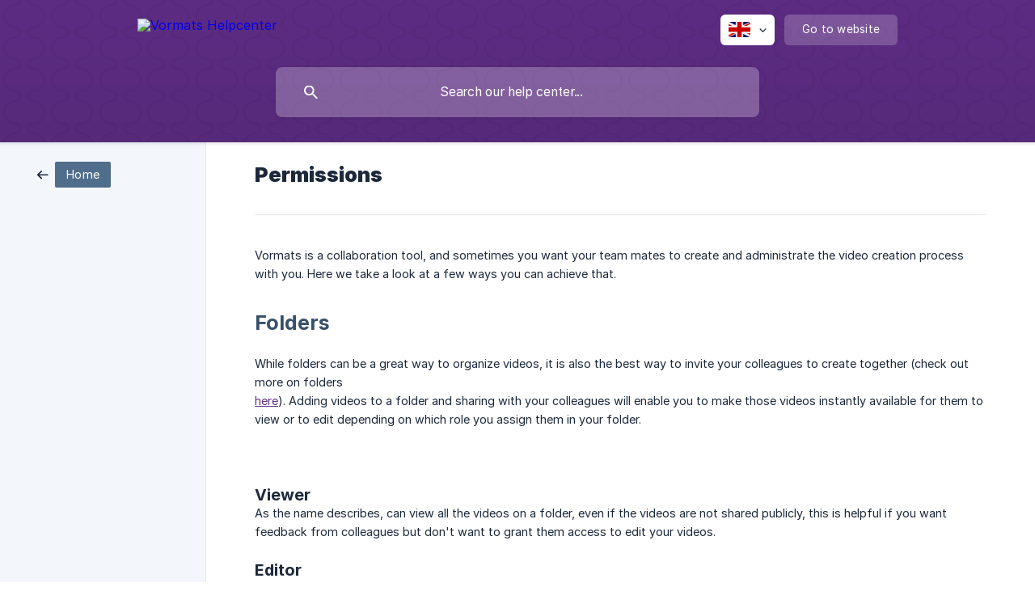

--- FILE ---
content_type: text/html; charset=utf-8
request_url: https://support.vormats.com/en/article/permissions-lrfa6s/
body_size: 4727
content:
<!DOCTYPE html><html lang="en" dir="ltr"><head><meta http-equiv="Content-Type" content="text/html; charset=utf-8"><meta name="viewport" content="width=device-width, initial-scale=1"><meta property="og:locale" content="en"><meta property="og:site_name" content="Vormats Helpcenter"><meta property="og:type" content="website"><link rel="icon" href="https://image.crisp.chat/avatar/website/4f28efcc-9a8f-432e-810b-9bb517a30ced/512/?1767610351785"><link rel="apple-touch-icon" href="https://image.crisp.chat/avatar/website/4f28efcc-9a8f-432e-810b-9bb517a30ced/512/?1767610351785"><meta name="msapplication-TileColor" content="#5E2D85"><meta name="msapplication-TileImage" content="https://image.crisp.chat/avatar/website/4f28efcc-9a8f-432e-810b-9bb517a30ced/512/?1767610351785"><style type="text/css">*::selection {
  background: rgba(94, 45, 133, .2);
}

.csh-theme-background-color-default {
  background-color: #5E2D85;
}

.csh-theme-background-color-light {
  background-color: #F3F6FB;
}

.csh-theme-background-color-light-alpha {
  background-color: rgba(243, 246, 251, .4);
}

.csh-button.csh-button-accent {
  background-color: #5E2D85;
}

.csh-article .csh-article-content article a {
  color: #5E2D85;
}

.csh-article .csh-article-content article .csh-markdown.csh-markdown-title.csh-markdown-title-h1 {
  border-color: #5E2D85;
}

.csh-article .csh-article-content article .csh-markdown.csh-markdown-code.csh-markdown-code-inline {
  background: rgba(94, 45, 133, .075);
  border-color: rgba(94, 45, 133, .2);
  color: #5E2D85;
}

.csh-article .csh-article-content article .csh-markdown.csh-markdown-list .csh-markdown-list-item:before {
  background: #5E2D85;
}</style><title>Permissions
 | Vormats Helpcenter</title><script type="text/javascript">window.$crisp = [];

CRISP_WEBSITE_ID = "4f28efcc-9a8f-432e-810b-9bb517a30ced";

CRISP_RUNTIME_CONFIG = {
  locale : "en"
};

(function(){d=document;s=d.createElement("script");s.src="https://client.crisp.chat/l.js";s.async=1;d.getElementsByTagName("head")[0].appendChild(s);})();
</script><!-- Global site tag (gtag.js) - Google Analytics -->
<script async src="https://www.googletagmanager.com/gtag/js?id=UA-119402252-1"></script>
<script>
  window.dataLayer = window.dataLayer || [];
  function gtag(){dataLayer.push(arguments);}
  gtag('js', new Date());
  gtag('config', 'UA-119402252-1');
</script><meta name="description" content="Vormats is a collaboration tool, and sometimes you want your team mates to create and administrate the video creation process with you. Here we take a look at a few ways you can achieve that."><meta property="og:title" content="Permissions"><meta property="og:description" content="Vormats is a collaboration tool, and sometimes you want your team mates to create and administrate the video creation process with you. Here we take a look at a few ways you can achieve that."><meta property="og:url" content="https://support.vormats.com/en/article/permissions-lrfa6s/"><link rel="canonical" href="https://support.vormats.com/en/article/permissions-lrfa6s/"><link rel="stylesheet" href="https://static.crisp.help/stylesheets/libs/libs.min.css?cab684e1a7bb62be3262de4a4981867d5" type="text/css"/><link rel="stylesheet" href="https://static.crisp.help/stylesheets/site/common/common.min.css?cb2eaf9866345a2d605e060f8c0501802" type="text/css"/><link rel="stylesheet" href="https://static.crisp.help/stylesheets/site/article/article.min.css?c92f425829625ea78e33cbec6e4f0b6f0" type="text/css"/><script src="https://static.crisp.help/javascripts/libs/libs.min.js?cc65891880bdd167ff8283d9cce758f89" type="text/javascript"></script><script src="https://static.crisp.help/javascripts/site/common/common.min.js?c5f0f134299f2d0db933944eddeb077a8" type="text/javascript"></script><script src="https://static.crisp.help/javascripts/site/article/article.min.js?c241500dab9546fd730c9f061251c784e" type="text/javascript"></script></head><body><header role="banner"><div class="csh-wrapper"><div class="csh-header-main"><a href="/en/" role="none" class="csh-header-main-logo"><img src="https://storage.crisp.chat/users/helpdesk/website/5efdd09f26514000/vormats-logo_179zsla.png" alt="Vormats Helpcenter"></a><div role="none" class="csh-header-main-actions"><div data-expanded="false" role="none" onclick="CrispHelpdeskCommon.toggle_language()" class="csh-header-main-actions-locale"><div class="csh-header-main-actions-locale-current"><span data-country="gb" class="csh-flag"><span class="csh-flag-image"></span></span></div><ul><li><a href="/de/" data-current="false" role="none" class="csh-font-sans-regular"><span data-country="de" class="csh-flag"><span class="csh-flag-image"></span></span>German</a></li><li><a href="/en/" data-current="true" role="none" class="csh-font-sans-medium"><span data-country="gb" class="csh-flag"><span class="csh-flag-image"></span></span>English</a></li><li><a href="/nl/" data-current="false" role="none" class="csh-font-sans-regular"><span data-country="nl" class="csh-flag"><span class="csh-flag-image"></span></span>Dutch</a></li></ul></div><a href="https://vormats.com/" target="_blank" rel="noopener noreferrer" role="none" class="csh-header-main-actions-website"><span class="csh-header-main-actions-website-itself csh-font-sans-regular">Go to website</span></a></div><span class="csh-clear"></span></div><form action="/en/includes/search/" role="search" onsubmit="return false" data-target-suggest="/en/includes/suggest/" data-target-report="/en/includes/report/" data-has-emphasis="false" data-has-focus="false" data-expanded="false" data-pending="false" class="csh-header-search"><span class="csh-header-search-field"><input type="search" name="search_query" autocomplete="off" autocorrect="off" autocapitalize="off" maxlength="100" placeholder="Search our help center..." aria-label="Search our help center..." role="searchbox" onfocus="CrispHelpdeskCommon.toggle_search_focus(true)" onblur="CrispHelpdeskCommon.toggle_search_focus(false)" onkeydown="CrispHelpdeskCommon.key_search_field(event)" onkeyup="CrispHelpdeskCommon.type_search_field(this)" onsearch="CrispHelpdeskCommon.search_search_field(this)" class="csh-font-sans-regular"><span class="csh-header-search-field-autocomplete csh-font-sans-regular"></span><span class="csh-header-search-field-ruler"><span class="csh-header-search-field-ruler-text csh-font-sans-semibold"></span></span></span><div class="csh-header-search-results"></div></form></div><div data-tile="volcano-lamp" data-has-banner="false" class="csh-header-background csh-theme-background-color-default"></div></header><div id="body" class="csh-theme-background-color-light csh-body-full"><div class="csh-wrapper csh-wrapper-full csh-wrapper-large"><div class="csh-article"><aside role="complementary"><div class="csh-aside"><div class="csh-article-category csh-navigation"><a href="/en/" role="link" class="csh-navigation-back csh-navigation-back-item"><span data-has-category="false" class="csh-category-badge csh-font-sans-regular">Home</span></a></div></div></aside><div role="main" class="csh-article-content csh-article-content-split"><div class="csh-article-content-wrap"><article class="csh-text-wrap"><div role="heading" class="csh-article-content-header"><h1 class="csh-font-sans-bold">Permissions</h1></div><div role="article" class="csh-article-content-text csh-article-content-text-large"><p><span>Vormats is a collaboration tool, and sometimes you want your team mates to create and administrate the video creation process with you. Here we take a look at a few ways you can achieve that.</span></p><p><br></p><h2 onclick="CrispHelpdeskCommon.go_to_anchor(this)" id="2-folders" class="csh-markdown csh-markdown-title csh-markdown-title-h2 csh-font-sans-semibold"><span>Folders</span></h2><p><br></p><p><span>While folders can be a great way to organize videos, it is also the best way to invite your colleagues to create together (check out more on folders </span></p><p><a class="csh-markdown csh-markdown-link csh-markdown-link-text" rel="noopener noreferrer" target="_blank" href="https://support.vormats.com/en/article/folders-on-vormats-web-7f0dm6/?bust=1682502669831"><span>here</span></a><span>). Adding videos to a folder and sharing with your colleagues will enable you to make those videos instantly available for them to view or to edit depending on which role you assign them in your folder.</span></p><p><br></p><p><br></p><p><span class="csh-markdown csh-markdown-image"><img src="https://storage.crisp.chat/users/helpdesk/website/5efdd09f26514000/image_qmocrg.png" alt="" loading="lazy"></span></p><p><br></p><h6 onclick="CrispHelpdeskCommon.go_to_anchor(this)" id="6-viewer" class="csh-markdown csh-markdown-title csh-markdown-title-h6 csh-font-sans-semibold"><span>Viewer</span></h6><p><span>As the name describes, can view all the videos on a folder, even if the videos are not shared publicly, this is helpful if you want feedback from colleagues but don't want to grant them access to edit your videos. </span></p><p><br></p><h6 onclick="CrispHelpdeskCommon.go_to_anchor(this)" id="6-editor" class="csh-markdown csh-markdown-title csh-markdown-title-h6 csh-font-sans-semibold"><span>Editor</span></h6><p><span>A user that is an editor in a folder has the same permissions as the creator on the video in terms of editting your video, being able to change settings and more. </span></p><p><span>This is a great way of collaborating and different users can contribute with different scenes in the same video. </span></p><p><br></p><p><br></p><h3 onclick="CrispHelpdeskCommon.go_to_anchor(this)" id="3-folder-rights" class="csh-markdown csh-markdown-title csh-markdown-title-h3 csh-font-sans-semibold"><span>Folder rights </span></h3><p><br></p><p><span>One setting you could enable on any given folder is granting more rights to a folder editor </span></p><p><br></p><p><br></p><p><span class="csh-markdown csh-markdown-image"><img src="https://storage.crisp.chat/users/helpdesk/website/5efdd09f26514000/image_1ex8a9u.png" alt="" loading="lazy"></span></p><p><br></p><p><span>If you select that option in addition to being able to edit all videos in that folder these users will now also be able to manage other users in that folder, adding/removing them and so on.</span></p><p><br></p><p><br></p><p><br></p><h2 onclick="CrispHelpdeskCommon.go_to_anchor(this)" id="2-other-roles" class="csh-markdown csh-markdown-title csh-markdown-title-h2 csh-font-sans-semibold"><span>Other Roles</span></h2><p><br></p><p><span>Depending of which features you company have enabled, you might have more roles as a user that can grant you different kinds of access. </span></p><p><br></p><p><br></p><h6 onclick="CrispHelpdeskCommon.go_to_anchor(this)" id="6-reviewer" class="csh-markdown csh-markdown-title csh-markdown-title-h6 csh-font-sans-semibold"><span>Reviewer</span></h6><p><span>With the approval flow feature (read more </span><a class="csh-markdown csh-markdown-link csh-markdown-link-text" rel="noopener noreferrer" target="_blank" href="https://support.vormats.com/en/article/approval-flow-creating-videos-on-web-14vdb7r/"><span>here</span></a><span>) you also have the role of the reviewer, who needs to check and approve videos before they can be published to the world, and in order to do that it can also change settings, make edits, comment and more on any video that is put up for review through the "review" tab.</span></p><p><br></p><p><br></p><p><span class="csh-markdown csh-markdown-image"><img src="https://storage.crisp.chat/users/helpdesk/website/5efdd09f26514000/image_cy2vtk.png" alt="" loading="lazy"></span></p><p><br></p><p><br></p><p><br></p><p><br></p><p><br></p><p><br></p><span class="csh-markdown csh-markdown-line csh-article-content-separate csh-article-content-separate-top"></span><p class="csh-article-content-updated csh-text-wrap csh-font-sans-light">Updated on: 28/04/2023</p><span class="csh-markdown csh-markdown-line csh-article-content-separate csh-article-content-separate-bottom"></span></div></article><section data-has-answer="false" role="none" class="csh-article-rate"><div class="csh-article-rate-ask csh-text-wrap"><p class="csh-article-rate-title csh-font-sans-medium">Was this article helpful?</p><ul><li><a href="#" role="button" aria-label="Yes" onclick="CrispHelpdeskArticle.answer_feedback(true); return false;" class="csh-button csh-button-grey csh-button-small csh-font-sans-medium">Yes</a></li><li><a href="#" role="button" aria-label="No" onclick="CrispHelpdeskArticle.answer_feedback(false); return false;" class="csh-button csh-button-grey csh-button-small csh-font-sans-medium">No</a></li></ul></div><div data-is-open="false" class="csh-article-rate-feedback-wrap"><div data-had-error="false" class="csh-article-rate-feedback-container"><form action="https://support.vormats.com/en/article/permissions-lrfa6s/feedback/" method="post" onsubmit="CrispHelpdeskArticle.send_feedback_comment(this); return false;" data-is-locked="false" class="csh-article-rate-feedback"><p class="csh-article-rate-feedback-title csh-font-sans-bold">Share your feedback</p><textarea name="feedback_comment" cols="1" rows="1" maxlength="200" placeholder="Explain shortly what you think about this article.
We may get back to you." onkeyup="CrispHelpdeskArticle.type_feedback_comment(event)" class="csh-article-rate-feedback-field csh-font-sans-regular"></textarea><div class="csh-article-rate-feedback-actions"><button type="submit" role="button" aria-label="Send My Feedback" data-action="send" class="csh-button csh-button-accent csh-font-sans-medium">Send My Feedback</button><a href="#" role="button" aria-label="Cancel" onclick="CrispHelpdeskArticle.cancel_feedback_comment(); return false;" data-action="cancel" class="csh-button csh-button-grey csh-font-sans-medium">Cancel</a></div></form></div></div><div data-is-satisfied="true" class="csh-article-rate-thanks"><p class="csh-article-rate-title csh-article-rate-thanks-title csh-font-sans-semibold">Thank you!</p><div class="csh-article-rate-thanks-smiley csh-article-rate-thanks-smiley-satisfied"><span data-size="large" data-name="blushing" class="csh-smiley"></span></div><div class="csh-article-rate-thanks-smiley csh-article-rate-thanks-smiley-dissatisfied"><span data-size="large" data-name="thumbs-up" class="csh-smiley"></span></div></div></section></div></div></div></div></div><footer role="contentinfo"><div class="csh-footer-ask"><div class="csh-wrapper"><div class="csh-footer-ask-text"><p class="csh-footer-ask-text-title csh-text-wrap csh-font-sans-bold">Not finding what you are looking for?</p><p class="csh-footer-ask-text-label csh-text-wrap csh-font-sans-regular">Chat with us or send us an email.</p></div><ul class="csh-footer-ask-buttons"><li><a aria-label="Chat with us" href="#" role="button" onclick="CrispHelpdeskCommon.open_chatbox(); return false;" class="csh-button csh-button-accent csh-button-icon-chat csh-button-has-left-icon csh-font-sans-regular">Chat with us</a></li><li><a aria-label="Send us an email" href="mailto:support@vormats.com" role="button" class="csh-button csh-button-accent csh-button-icon-email csh-button-has-left-icon csh-font-sans-regular">Send us an email</a></li></ul></div></div><div class="csh-footer-copyright csh-footer-copyright-separated"><div class="csh-wrapper"><span class="csh-footer-copyright-brand"><span class="csh-font-sans-regular">© 2026 Vormats Helpcenter</span></span><span class="csh-footer-copyright-crisp csh-font-sans-regular">We run on<span> </span><a href="https://crisp.chat/knowledge/?utm_medium=knowledge" rel="nofollow" target="_blank" role="none" class="csh-font-sans-medium">Crisp Knowledge</a>.</span></div></div></footer></body></html>